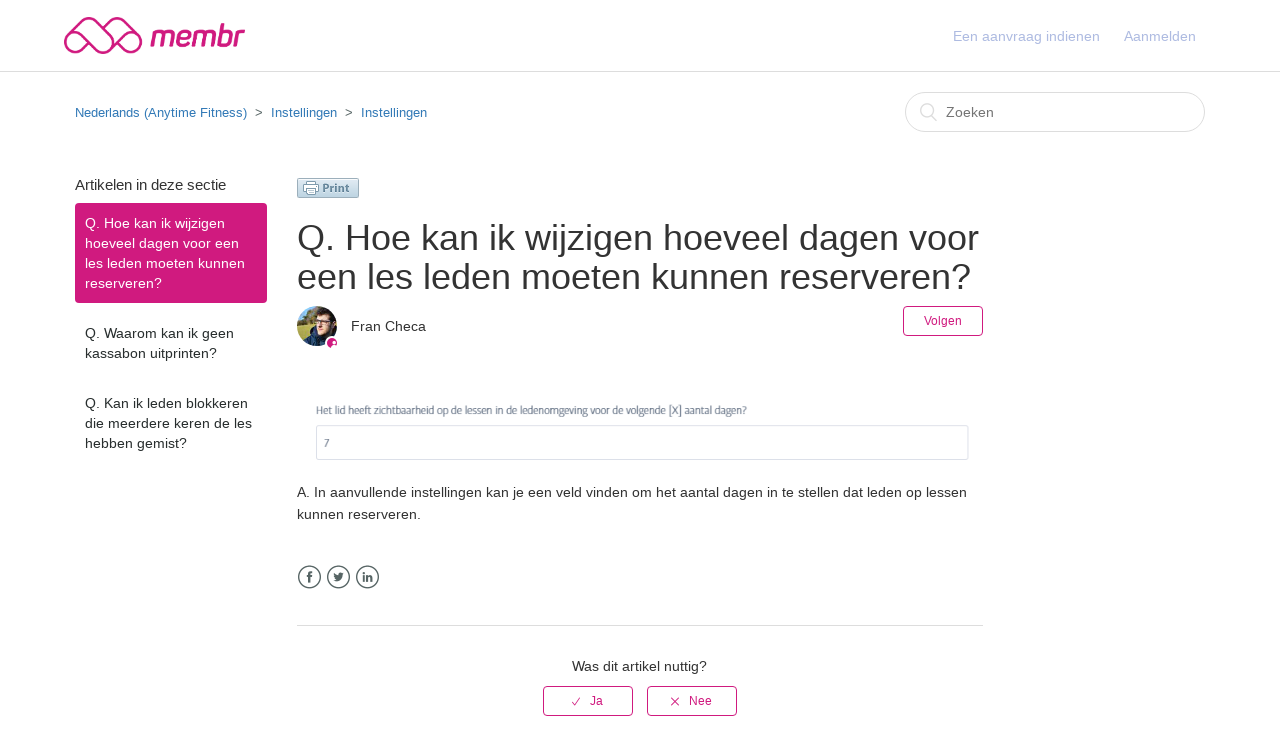

--- FILE ---
content_type: text/html; charset=utf-8
request_url: https://membrsupport.zendesk.com/hc/nl/articles/4778360139421-Q-Hoe-kan-ik-wijzigen-hoeveel-dagen-voor-een-les-leden-moeten-kunnen-reserveren
body_size: 5009
content:
<!DOCTYPE html>
<html dir="ltr" lang="nl">
<head>
  <meta charset="utf-8" />
  <!-- v26900 -->


  <title>Q. Hoe kan ik wijzigen hoeveel dagen voor een les leden moeten kunnen reserveren? &ndash; Nederlands (Anytime Fitness)</title>

  <meta name="csrf-param" content="authenticity_token">
<meta name="csrf-token" content="">

  <meta name="description" content="A. In aanvullende instellingen kan je een veld vinden om het aantal dagen in te stellen dat leden op lessen kunnen reserveren." /><meta property="og:image" content="https://membrsupport.zendesk.com/hc/theming_assets/01HZKX9ZXYYG35ER1R1WCK7DDJ" />
<meta property="og:type" content="website" />
<meta property="og:site_name" content="Nederlands (Anytime Fitness)" />
<meta property="og:title" content="Q. Hoe kan ik wijzigen hoeveel dagen voor een les leden moeten kunnen reserveren?" />
<meta property="og:description" content="A. In aanvullende instellingen kan je een veld vinden om het aantal dagen in te stellen dat leden op lessen kunnen reserveren." />
<meta property="og:url" content="https://membrsupport.zendesk.com/hc/nl/articles/4778360139421-Q-Hoe-kan-ik-wijzigen-hoeveel-dagen-voor-een-les-leden-moeten-kunnen-reserveren" />
<link rel="canonical" href="https://membrsupport.zendesk.com/hc/nl/articles/4778360139421-Q-Hoe-kan-ik-wijzigen-hoeveel-dagen-voor-een-les-leden-moeten-kunnen-reserveren">
<link rel="alternate" hreflang="nl" href="https://membrsupport.zendesk.com/hc/nl/articles/4778360139421-Q-Hoe-kan-ik-wijzigen-hoeveel-dagen-voor-een-les-leden-moeten-kunnen-reserveren">

  <link rel="stylesheet" href="//static.zdassets.com/hc/assets/application-f34d73e002337ab267a13449ad9d7955.css" media="all" id="stylesheet" />
    <!-- Entypo pictograms by Daniel Bruce — www.entypo.com -->
    <link rel="stylesheet" href="//static.zdassets.com/hc/assets/theming_v1_support-e05586b61178dcde2a13a3d323525a18.css" media="all" />
  <link rel="stylesheet" type="text/css" href="/hc/theming_assets/662813/463371/style.css?digest=32978987371165">

  <link rel="icon" type="image/x-icon" href="/hc/theming_assets/01HZKXA02V6JC2TY3KHEKS0ZB1">

    <script src="//static.zdassets.com/hc/assets/jquery-ed472032c65bb4295993684c673d706a.js"></script>
    

  <meta content="width=device-width, initial-scale=1.0, maximum-scale=1.0, user-scalable=0" name="viewport" />
<script src="https://maxcdn.bootstrapcdn.com/bootstrap/3.3.7/js/bootstrap.min.js" integrity="sha384-Tc5IQib027qvyjSMfHjOMaLkfuWVxZxUPnCJA7l2mCWNIpG9mGCD8wGNIcPD7Txa" crossorigin="anonymous"></script>
<link rel="stylesheet" href="https://maxcdn.bootstrapcdn.com/bootstrap/3.3.7/css/bootstrap.min.css" integrity="sha384-BVYiiSIFeK1dGmJRAkycuHAHRg32OmUcww7on3RYdg4Va+PmSTsz/K68vbdEjh4u" crossorigin="anonymous">
  <script type="text/javascript" src="/hc/theming_assets/662813/463371/script.js?digest=32978987371165"></script>
</head>
<body class="">
  
  
  

  <header class="header">
  <div class="logo">
    <a title="Start" href="/hc/nl">
      <img src="/hc/theming_assets/01HZKX9ZXYYG35ER1R1WCK7DDJ" alt="Logo">
    </a>
  </div>
  <div class="nav-wrapper">
    <span class="icon-menu"></span>
    <nav class="user-nav" id="user-nav">
      
      <a class="submit-a-request" href="/hc/nl/requests/new">Een aanvraag indienen</a>
    </nav>
      <a class="login" data-auth-action="signin" role="button" rel="nofollow" title="Wordt in een dialoogvenster geopend" href="https://membrsupport.zendesk.com/access?locale=nl&amp;brand_id=463371&amp;return_to=https%3A%2F%2Fmembrsupport.zendesk.com%2Fhc%2Fnl%2Farticles%2F4778360139421-Q-Hoe-kan-ik-wijzigen-hoeveel-dagen-voor-een-les-leden-moeten-kunnen-reserveren&amp;locale=nl">Aanmelden</a>

  </div>
</header>


  <main role="main">
    <div class="container-divider"></div>
<div class="container">
  <nav class="sub-nav">
    <ol class="breadcrumbs">
  
    <li title="Nederlands (Anytime Fitness)">
      
        <a href="/hc/nl">Nederlands (Anytime Fitness)</a>
      
    </li>
  
    <li title="Instellingen">
      
        <a href="/hc/nl/categories/115000142089-Instellingen">Instellingen</a>
      
    </li>
  
    <li title="Instellingen">
      
        <a href="/hc/nl/sections/115000247425-Instellingen">Instellingen</a>
      
    </li>
  
</ol>

    <form role="search" class="search" data-search="" action="/hc/nl/search" accept-charset="UTF-8" method="get"><input type="hidden" name="utf8" value="&#x2713;" autocomplete="off" /><input type="hidden" name="category" id="category" value="115000142089" autocomplete="off" />
<input type="search" name="query" id="query" placeholder="Zoeken" aria-label="Zoeken" /></form>
  </nav>

  <div class="article-container" id="article-container">
    <section class="article-sidebar">
      <section class="section-articles collapsible-sidebar">
        <h3 class="collapsible-sidebar-title sidenav-title">Artikelen in deze sectie</h3>
        <ul>
          
            <li>
              <a href="/hc/nl/articles/4778360139421-Q-Hoe-kan-ik-wijzigen-hoeveel-dagen-voor-een-les-leden-moeten-kunnen-reserveren" class="sidenav-item current-article">Q. Hoe kan ik wijzigen hoeveel dagen voor een les leden moeten kunnen reserveren?</a>
            </li>
          
            <li>
              <a href="/hc/nl/articles/4778352085277-Q-Waarom-kan-ik-geen-kassabon-uitprinten" class="sidenav-item ">Q. Waarom kan ik geen kassabon uitprinten? </a>
            </li>
          
            <li>
              <a href="/hc/nl/articles/4778396147101-Q-Kan-ik-leden-blokkeren-die-meerdere-keren-de-les-hebben-gemist" class="sidenav-item ">Q. Kan ik leden blokkeren die meerdere keren de les hebben gemist?</a>
            </li>
          
        </ul>
        
      </section>
    </section>

    <article class="article">
      
      <script>var pfHeaderImgUrl = '';var pfHeaderTagline = '';var pfdisableClickToDel = 0;var pfHideImages = 0;var pfImageDisplayStyle = 'right';var pfDisablePDF = 0;var pfDisableEmail = 0;var pfDisablePrint = 0;var pfCustomCSS = '';var pfBtVersion='1';(function(){var js, pf;pf = document.createElement('script');pf.type = 'text/javascript';if ('https:' === document.location.protocol){js='https://pf-cdn.printfriendly.com/ssl/main.js'}else{js='http://cdn.printfriendly.com/printfriendly.js'}pf.src=js;document.getElementsByTagName('head')[0].appendChild(pf)})();</script><a href="http://www.printfriendly.com" style="color:#6D9F00;text-decoration:none;" class="printfriendly" onclick="window.print();return false;" title="Printer Friendly and PDF"><img style="border:none;-webkit-box-shadow:none;box-shadow:none;" src="http://cdn.printfriendly.com/button-print-blu20.png" alt="Print Friendly and PDF"/></a>
      
      <header class="article-header">
        <h1 title="Q. Hoe kan ik wijzigen hoeveel dagen voor een les leden moeten kunnen reserveren?" class="article-title">
          Q. Hoe kan ik wijzigen hoeveel dagen voor een les leden moeten kunnen reserveren?
          
        </h1>

        <div class="article-author">
          <div class="avatar article-avatar">
            
              <span class="icon-agent"></span>
            
            <img src="https://membrsupport.zendesk.com/system/photos/360633622673/10551558_1354332664592446_3226054330317406131_o.jpg" alt="Avatar" class="user-avatar"/>
          </div>
          <div class="article-meta">
            
              Fran Checa
            

           
          </div>
        </div>
        <a class="article-subscribe" title="Wordt in een aanmeldingsdialoogvenster geopend" rel="nofollow" role="button" data-auth-action="signin" aria-selected="false" href="/hc/nl/articles/4778360139421-Q-Hoe-kan-ik-wijzigen-hoeveel-dagen-voor-een-les-leden-moeten-kunnen-reserveren/subscription.html">Volgen</a>
      </header>

      <section class="article-info">
        <div class="article-content">
          <div class="article-body"><p><span data-sheets-value="{&quot;1&quot;:2,&quot;2&quot;:&quot;A. In aanvullende instellingen kan je een veld vinden om het aantal dagen in te stellen dat leden op lessen kunnen reserveren. &quot;}" data-sheets-userformat="{&quot;2&quot;:769,&quot;3&quot;:{&quot;1&quot;:0},&quot;11&quot;:4,&quot;12&quot;:0}"><img src="/hc/article_attachments/4837810272413/mceclip0.png" alt="mceclip0.png" /></span></p>
<p><span data-sheets-value="{&quot;1&quot;:2,&quot;2&quot;:&quot;A. In aanvullende instellingen kan je een veld vinden om het aantal dagen in te stellen dat leden op lessen kunnen reserveren. &quot;}" data-sheets-userformat="{&quot;2&quot;:769,&quot;3&quot;:{&quot;1&quot;:0},&quot;11&quot;:4,&quot;12&quot;:0}">A. In aanvullende instellingen kan je een veld vinden om het aantal dagen in te stellen dat leden op lessen kunnen reserveren. </span></p></div>

          <div class="article-attachments">
            <ul class="attachments">
              
            </ul>
          </div>
        </div>
      </section>

      <footer>
        <div class="article-footer">
          <div class="article-share">
  <ul class="share">
    <li><a href="https://www.facebook.com/share.php?title=Q.+Hoe+kan+ik+wijzigen+hoeveel+dagen+voor+een+les+leden+moeten+kunnen+reserveren%3F&u=https%3A%2F%2Fmembrsupport.zendesk.com%2Fhc%2Fnl%2Farticles%2F4778360139421-Q-Hoe-kan-ik-wijzigen-hoeveel-dagen-voor-een-les-leden-moeten-kunnen-reserveren" class="share-facebook">Facebook</a></li>
    <li><a href="https://twitter.com/share?lang=nl&text=Q.+Hoe+kan+ik+wijzigen+hoeveel+dagen+voor+een+les+leden+moeten+kunnen+reserveren%3F&url=https%3A%2F%2Fmembrsupport.zendesk.com%2Fhc%2Fnl%2Farticles%2F4778360139421-Q-Hoe-kan-ik-wijzigen-hoeveel-dagen-voor-een-les-leden-moeten-kunnen-reserveren" class="share-twitter">Twitter</a></li>
    <li><a href="https://www.linkedin.com/shareArticle?mini=true&source=Membr&title=Q.+Hoe+kan+ik+wijzigen+hoeveel+dagen+voor+een+les+leden+moeten+kunnen+reserveren%3F&url=https%3A%2F%2Fmembrsupport.zendesk.com%2Fhc%2Fnl%2Farticles%2F4778360139421-Q-Hoe-kan-ik-wijzigen-hoeveel-dagen-voor-een-les-leden-moeten-kunnen-reserveren" class="share-linkedin">LinkedIn</a></li>
  </ul>

</div>
          
        </div>
        
          <div class="article-votes">
            <span class="article-votes-question">Was dit artikel nuttig?</span>
            <div class="article-votes-controls" role='radiogroup'>
              <a class="button article-vote article-vote-up" data-auth-action="signin" aria-selected="false" role="radio" rel="nofollow" title="Ja" href="https://membrsupport.zendesk.com/access?locale=nl&amp;brand_id=463371&amp;return_to=https%3A%2F%2Fmembrsupport.zendesk.com%2Fhc%2Fnl%2Farticles%2F4778360139421-Q-Hoe-kan-ik-wijzigen-hoeveel-dagen-voor-een-les-leden-moeten-kunnen-reserveren"></a>
              <a class="button article-vote article-vote-down" data-auth-action="signin" aria-selected="false" role="radio" rel="nofollow" title="Nee" href="https://membrsupport.zendesk.com/access?locale=nl&amp;brand_id=463371&amp;return_to=https%3A%2F%2Fmembrsupport.zendesk.com%2Fhc%2Fnl%2Farticles%2F4778360139421-Q-Hoe-kan-ik-wijzigen-hoeveel-dagen-voor-een-les-leden-moeten-kunnen-reserveren"></a>
            </div>
            <small class="article-votes-count">
              <span class="article-vote-label">Aantal gebruikers dat dit nuttig vond: 0 van 0</span>
            </small>
          </div>
        

        <div class="article-more-questions">
          Hebt u meer vragen? <a href="/hc/nl/requests/new">Een aanvraag indienen</a>
        </div>
        <div class="article-return-to-top">
          <a href="#article-container">Terug naar boven<span class="icon-arrow-up"></span></a>
        </div>
      </footer>

      <section class="article-relatives">
        <div data-recent-articles></div>
        

      </section>
      <div class="article-comments" id="article-comments">
        <section class="comments">
          <header class="comment-overview">
            <h3 class="comment-heading">
              Opmerkingen
            </h3>
            <p class="comment-callout">0 opmerkingen</p>
            
          </header>

          <ul id="comments" class="comment-list">
            
          </ul>

          

          

          <p class="comment-callout">U moet u <a data-auth-action="signin" rel="nofollow" href="https://membrsupport.zendesk.com/access?locale=nl&amp;brand_id=463371&amp;return_to=https%3A%2F%2Fmembrsupport.zendesk.com%2Fhc%2Fnl%2Farticles%2F4778360139421-Q-Hoe-kan-ik-wijzigen-hoeveel-dagen-voor-een-les-leden-moeten-kunnen-reserveren">aanmelden</a> om een opmerking te plaatsen.</p>
        </section>
      </div>
    </article>
  </div>
</div>

  </main>

  <footer class="footer">
  <div class="footer-inner">
    <a title="Start" href="/hc/nl">Nederlands (Anytime Fitness)</a>

    <div class="footer-language-selector">
      
        <div class="dropdown language-selector" aria-haspopup="true">
          <a class="dropdown-toggle">
            Nederlands
          </a>
          <span class="dropdown-menu dropdown-menu-end" role="menu">
            
              <a href="/hc/change_language/en-001?return_to=%2Fhc%2Fen-001" dir="ltr" rel="nofollow" role="menuitem">
                English (World)
              </a>
            
              <a href="/hc/change_language/en-gb?return_to=%2Fhc%2Fen-gb" dir="ltr" rel="nofollow" role="menuitem">
                English (GB)
              </a>
            
              <a href="/hc/change_language/en-us?return_to=%2Fhc%2Fen-us" dir="ltr" rel="nofollow" role="menuitem">
                English (US)
              </a>
            
              <a href="/hc/change_language/es?return_to=%2Fhc%2Fes" dir="ltr" rel="nofollow" role="menuitem">
                Español
              </a>
            
              <a href="/hc/change_language/it?return_to=%2Fhc%2Fit" dir="ltr" rel="nofollow" role="menuitem">
                Italiano
              </a>
            
              <a href="/hc/change_language/ja?return_to=%2Fhc%2Fja" dir="ltr" rel="nofollow" role="menuitem">
                日本語
              </a>
            
              <a href="/hc/change_language/zh-tw?return_to=%2Fhc%2Fzh-tw" dir="ltr" rel="nofollow" role="menuitem">
                繁體中文
              </a>
            
          </span>
        </div>
      
    </div>
  </div>
</footer>



  <!-- / -->

  
  <script src="//static.zdassets.com/hc/assets/nl.332c0df15a6f6c793243.js"></script>
  

  <script type="text/javascript">
  /*

    Greetings sourcecode lurker!

    This is for internal Zendesk and legacy usage,
    we don't support or guarantee any of these values
    so please don't build stuff on top of them.

  */

  HelpCenter = {};
  HelpCenter.account = {"subdomain":"membrsupport","environment":"production","name":"Membr"};
  HelpCenter.user = {"identifier":"da39a3ee5e6b4b0d3255bfef95601890afd80709","email":null,"name":"","role":"anonymous","avatar_url":"https://assets.zendesk.com/hc/assets/default_avatar.png","is_admin":false,"organizations":[],"groups":[]};
  HelpCenter.internal = {"asset_url":"//static.zdassets.com/hc/assets/","web_widget_asset_composer_url":"https://static.zdassets.com/ekr/snippet.js","current_session":{"locale":"nl","csrf_token":null,"shared_csrf_token":null},"usage_tracking":{"event":"article_viewed","data":"BAh7CDoLbG9jYWxlSSIHbmwGOgZFVDoPYXJ0aWNsZV9pZGwrCJ1udYxYBDoKX21ldGF7DDoPYWNjb3VudF9pZGkDHR0KOhNoZWxwX2NlbnRlcl9pZGkEK6/tCzoNYnJhbmRfaWRpAwsSBzoMdXNlcl9pZDA6E3VzZXJfcm9sZV9uYW1lSSIOQU5PTllNT1VTBjsGVDsASSIHbmwGOwZUOhphbm9ueW1vdXNfdHJhY2tpbmdfaWQw--94b2aff7f473394a4638c7d11b611c38efbc6c04","url":"https://membrsupport.zendesk.com/hc/activity"},"current_record_id":"4778360139421","current_record_url":"/hc/nl/articles/4778360139421-Q-Hoe-kan-ik-wijzigen-hoeveel-dagen-voor-een-les-leden-moeten-kunnen-reserveren","current_record_title":"Q. Hoe kan ik wijzigen hoeveel dagen voor een les leden moeten kunnen reserveren?","current_text_direction":"ltr","current_brand_id":463371,"current_brand_name":"Membr","current_brand_url":"https://membrsupport.zendesk.com","current_brand_active":true,"current_path":"/hc/nl/articles/4778360139421-Q-Hoe-kan-ik-wijzigen-hoeveel-dagen-voor-een-les-leden-moeten-kunnen-reserveren","show_autocomplete_breadcrumbs":true,"user_info_changing_enabled":false,"has_user_profiles_enabled":false,"has_end_user_attachments":true,"user_aliases_enabled":false,"has_anonymous_kb_voting":false,"has_multi_language_help_center":true,"show_at_mentions":false,"embeddables_config":{"embeddables_web_widget":false,"embeddables_help_center_auth_enabled":false,"embeddables_connect_ipms":false},"answer_bot_subdomain":"static","gather_plan_state":"subscribed","has_article_verification":false,"has_gather":true,"has_ckeditor":false,"has_community_enabled":false,"has_community_badges":false,"has_community_post_content_tagging":false,"has_gather_content_tags":false,"has_guide_content_tags":true,"has_user_segments":true,"has_answer_bot_web_form_enabled":false,"has_garden_modals":false,"theming_cookie_key":"hc-da39a3ee5e6b4b0d3255bfef95601890afd80709-2-preview","is_preview":false,"has_search_settings_in_plan":true,"theming_api_version":1,"theming_settings":{"color_1":"rgba(208, 26, 127, 1)","color_2":"#ffffff","color_3":"#282e2e","color_4":"rgba(132, 152, 209, 0.66)","color_5":"#ffffff","font_1":"-apple-system, BlinkMacSystemFont, 'Segoe UI', Helvetica, Arial, sans-serif","font_2":"-apple-system, BlinkMacSystemFont, 'Segoe UI', Helvetica, Arial, sans-serif","logo":"/hc/theming_assets/01HZKX9ZXYYG35ER1R1WCK7DDJ","favicon":"/hc/theming_assets/01HZKXA02V6JC2TY3KHEKS0ZB1","homepage_background_image":"/hc/theming_assets/01HZKXA1406RX5E8XNEECEQD91","community_background_image":"/hc/theming_assets/01HZKXA22MF5BD1H2TD0569QZ9","community_image":"/hc/theming_assets/01HZKXA3560KWPN16JRKC178YA"},"has_pci_credit_card_custom_field":false,"help_center_restricted":false,"is_assuming_someone_else":false,"flash_messages":[],"user_photo_editing_enabled":true,"user_preferred_locale":"en-gb","base_locale":"nl","login_url":"https://membrsupport.zendesk.com/access?locale=nl\u0026brand_id=463371\u0026return_to=https%3A%2F%2Fmembrsupport.zendesk.com%2Fhc%2Fnl%2Farticles%2F4778360139421-Q-Hoe-kan-ik-wijzigen-hoeveel-dagen-voor-een-les-leden-moeten-kunnen-reserveren","has_alternate_templates":false,"has_custom_statuses_enabled":true,"has_hc_generative_answers_setting_enabled":true,"has_generative_search_with_zgpt_enabled":false,"has_suggested_initial_questions_enabled":false,"has_guide_service_catalog":false,"has_service_catalog_search_poc":false,"has_service_catalog_itam":false,"has_csat_reverse_2_scale_in_mobile":false,"has_knowledge_navigation":false,"has_unified_navigation":false,"has_unified_navigation_eap_access":false,"has_csat_bet365_branding":false,"version":"v26900","dev_mode":false};
</script>

  
  <script src="//static.zdassets.com/hc/assets/moment-3b62525bdab669b7b17d1a9d8b5d46b4.js"></script>
  <script src="//static.zdassets.com/hc/assets/hc_enduser-3fe137bd143765049d06e1494fc6f66f.js"></script>
  
  
</body>
</html>